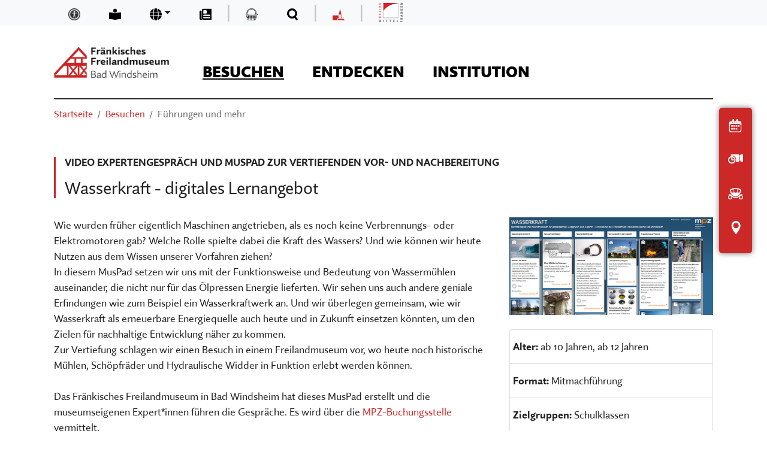

--- FILE ---
content_type: text/html; charset=utf-8
request_url: https://freilandmuseum.de/besuchen/fuehrungen/wasserkraft-digitales-lernangebot
body_size: 13995
content:
<!DOCTYPE html>
<html lang="de">
<head>

<meta charset="utf-8">
<!-- 
	Decide - Designing digital value | 91438 Bad Windsheim | decide.de

	This website is powered by TYPO3 - inspiring people to share!
	TYPO3 is a free open source Content Management Framework initially created by Kasper Skaarhoj and licensed under GNU/GPL.
	TYPO3 is copyright 1998-2026 of Kasper Skaarhoj. Extensions are copyright of their respective owners.
	Information and contribution at https://typo3.org/
-->


<link rel="icon" href="/typo3conf/ext/bootstrap_freilandmuseum/Resources/Public/Icons/favicon.ico" type="image/vnd.microsoft.icon">
<title>Führungen  - Fränkisches Freilandmuseum Bad Windsheim</title>
<meta http-equiv="x-ua-compatible" content="IE=edge">
<meta name="generator" content="TYPO3 CMS">
<meta name="viewport" content="width=device-width, initial-scale=1, minimum-scale=1">
<meta name="robots" content="index,follow">
<meta name="twitter:card" content="summary">
<meta name="apple-mobile-web-app-capable" content="no">
<meta name="google" content="notranslate">

<link rel="stylesheet" href="/typo3temp/assets/compressed/merged-f329a95402dd8a368e56035fdd6fd2ab.css?1754577300" media="all">
<link rel="stylesheet" href="/typo3temp/assets/compressed/merged-2b24edc3b39c1b8d544865ac2b0a770c.css?1754577300" media="all">


<script src="/typo3temp/assets/compressed/merged-a16315ab6ca9e4fba379b15fa3dfba8a.js?1754577300"></script>



<script type="text/javascript" data-cmp-ab="1" src="https://cdn.consentmanager.net/delivery/autoblocking/72d064553b93.js" data-cmp-host="b.delivery.consentmanager.net" data-cmp-cdn="cdn.consentmanager.net" data-cmp-codesrc="1"></script>
<link rel="canonical" href="https://freilandmuseum.de/besuchen/fuehrungen/wasserkraft-digitales-lernangebot"/>
</head>
<body id="p232" class="page-232 pagelevel-2 language-0 backendlayout-default layout-default scrollspy-nav" data-spy="scroll" data-target="#list-nav" data-offset="100">
  <script type="text/plain" class="cmplazyload" data-cmp-vendor="s974">
  var _paq = window._paq || [];
  /* tracker methods like "setCustomDimension" should be called before "trackPageView" */
  _paq.push(["setDocumentTitle", document.domain + "/" + document.title]);
  _paq.push(["setCookieDomain", "*.freilandmuseum.de"]);
  _paq.push(['trackPageView']);
             _paq.push(['enableLinkTracking']);
  (function() {
    var u="https://piwik.decide.de/";
    _paq.push(['setTrackerUrl', u+'matomo.php']);
               _paq.push(['setSiteId', '26']);
    var d=document, g=d.createElement('script'), s=d.getElementsByTagName('script')[0];
    g.type='text/javascript'; g.async=true; g.defer=true; g.src=u+'matomo.js'; s.parentNode.insertBefore(g,s);
  })();
  </script>
<div id="top"></div><div class="body-bg"><a class="sr-only sr-only-focusable" href="#page-content"><span>Zum Hauptinhalt springen</span></a><div class="normal"><div id="topmenu"><div class="container"><nav><ul class="nav"><li class="nav-item topbaritem-Inklusion und Barrierefreiheit"><a href="/entdecken/fuehrungen-und-mehr/menschen-mit-einschraenkungen" class="dropdown-item" title="Inklusion und Barrierefreiheit"  data-toggle="tooltip" data-placement="bottom" title="Inklusion und Barrierefreiheit"><img loading="lazy" src="/fileadmin/_processed_/1/1/csm_accessibility_019fab616e.png" height="20" width="20" /><span class="sr-only">Inklusion und Barrierefreiheit</span></a></li><li class="nav-item topbaritem-Leichte Sprache"><a href="/entdecken/fuehrungen-und-mehr/menschen-mit-einschraenkungen/menschen-mit-einschraenkungen-im-verstehen" class="dropdown-item" title="Leichte Sprache"  data-toggle="tooltip" data-placement="bottom" title="Leichte Sprache"><svg xmlns="http://www.w3.org/2000/svg" id="Ebene_1" data-name="Ebene 1" viewBox="0 0 427.5 405.55" class="" width="20" height="20"><defs><style>.clsdd-1,.clsdd-2{fill:#000;}.clsdd-2{stroke:#000;stroke-miterlimit:10;stroke-width:17px;}</style></defs><path class="clsdd-1" d="M543.75,272a20,20,0,0,0-21.62-19.92c-48.47,4-163.83,15.42-191.92,35.77a.36.36,0,0,1-.42,0c-27.54-19.95-139-31.34-189-35.53a22.62,22.62,0,0,0-24.51,22.54V491h0S294.66,502.47,330,528.52c35.34-26,213.75-37.55,213.75-37.55" transform="translate(-116.25 -122.98)"/><path class="clsdd-2" d="M332,131.51A60.06,60.06,0,1,0,390,189.57,60.06,60.06,0,0,0,332,131.51" transform="translate(-116.25 -122.98)"/></svg><span class="sr-only">Leichte Sprache</span></a></li><li class="nav-item dropdown dropdown-hover"><a href="/topbar/sprachen" id="nav-item-389" class="dropdown-item dropdown-toggle" title="Sprachen" aria-haspopup="true" aria-expanded="false"><svg xmlns="http://www.w3.org/2000/svg" id="Ebene_1" data-name="Ebene 1" viewBox="0 0 398.84 398.84" class="" width="20" height="20"><defs><style>.cldads-1{fill:#000;}</style></defs><g id="sprachen"><path class="cldads-1" d="M283.21,161.91a665,665,0,0,0-19,92.73q-.87,6.57-1.6,13.12H397.37q-.74-6.56-1.6-13.12a665,665,0,0,0-19-92.73c-3.46-12.24-6.57-21.67-8.67-27.69a201.43,201.43,0,0,0-76.24,0C289.78,140.24,286.67,149.67,283.21,161.91Z" transform="translate(-130.58 -130.58)"/><path class="cldads-1" d="M259.38,367.2H400.62a612.55,612.55,0,0,0-1-75.06H260.38A612.55,612.55,0,0,0,259.38,367.2Z" transform="translate(-130.58 -130.58)"/><path class="cldads-1" d="M419.84,250.72q1.14,8.54,2.05,17h97.62A200,200,0,0,0,396.3,141.86,671.77,671.77,0,0,1,419.84,250.72Z" transform="translate(-130.58 -130.58)"/><path class="cldads-1" d="M425,367.2H526a201.57,201.57,0,0,0-.13-75.06H424.07A639.3,639.3,0,0,1,425,367.2Z" transform="translate(-130.58 -130.58)"/><path class="cldads-1" d="M238.11,267.76q.91-8.5,2-17A671.77,671.77,0,0,1,263.7,141.86a200,200,0,0,0-123.21,125.9Z" transform="translate(-130.58 -130.58)"/><path class="cldads-1" d="M134.17,292.14A201.57,201.57,0,0,0,134,367.2H235a639.3,639.3,0,0,1,1-75.06Z" transform="translate(-130.58 -130.58)"/><path class="cldads-1" d="M398.89,391.58H261.11c4.37,47.19,14.64,92.25,30.57,134.16a201.35,201.35,0,0,0,76.64,0C384.25,483.83,394.52,438.77,398.89,391.58Z" transform="translate(-130.58 -130.58)"/><path class="cldads-1" d="M423.37,391.58a539.83,539.83,0,0,1-26.31,126.28A199.9,199.9,0,0,0,519.73,391.58Z" transform="translate(-130.58 -130.58)"/><path class="cldads-1" d="M236.63,391.58H140.27A199.9,199.9,0,0,0,262.94,517.86,539.83,539.83,0,0,1,236.63,391.58Z" transform="translate(-130.58 -130.58)"/></g></svg><span class="nav-link-text sr-only">Sprachen</span></a><ul class="dropdown-menu" aria-labelledby="nav-item-389"><li><a href="/topbar/sprachen/en" class="dropdown-item" title="en"><span class="dropdown-text">en</span></a></li><li><a href="/topbar/sprachen/fr" class="dropdown-item" title="fr"><span class="dropdown-text">fr</span></a></li><li><a href="/topbar/sprachen/pl" class="dropdown-item" title="pl"><span class="dropdown-text">pl</span></a></li></ul></li><li class="nav-item topbaritem-Presse"><a href="/institution/pr-oeffentlichkeitsarbeit" class="dropdown-item" title="Presse"  data-toggle="tooltip" data-placement="bottom" title="Presse"><svg xmlns="http://www.w3.org/2000/svg" id="Ebene_1" data-name="Ebene 1" viewBox="0 0 432.87 402.55" class="" width="20" height="20"><defs><style>.clads1s-1{fill:#000;}</style></defs><path class="clads1s-1" d="M236.72,128.72a35,35,0,0,0-35,35V476.75a48,48,0,0,0,48,48H546.43v-396Zm10.54,76.59A24.28,24.28,0,0,1,271.54,181h75.71a24.28,24.28,0,0,1,24.27,24.28V281a24.28,24.28,0,0,1-24.27,24.28H271.54A24.28,24.28,0,0,1,247.26,281Zm233.49,268H267.44a24,24,0,0,1,0-47.91H480.75a24,24,0,1,1,0,47.91Zm0-82.91H267.44a24,24,0,0,1,0-47.92H480.75a24,24,0,0,1,0,47.92Z" transform="translate(-113.57 -128.72)"/><path class="clads1s-1" d="M186.73,473.8V211a18.2,18.2,0,0,0-18.19-18.19h-20c-19.31,0-35,18.73-35,41.84V473.8c0,31.74,21.5,57.48,48,57.48h73.16C208.23,531.28,186.73,505.54,186.73,473.8Z" transform="translate(-113.57 -128.72)"/></svg><span class="sr-only">Presse</span></a></li><li class="nav-item spacer">|</li><li class="nav-item topbaritem-Kaufladen"><a href="https://kaufladen.freilandmuseum.de/" class="dropdown-item" title="Kaufladen"  data-toggle="tooltip" data-placement="bottom" title="Kaufladen"><svg xmlns="http://www.w3.org/2000/svg" height="20" viewBox="-1 0 512 512" width="20" class=""><path d="m509.46875 257.09375c-1.226562-15.636719-14.976562-27.519531-30.601562-26.484375-5.066407.335937-10.132813.65625-15.203126.96875v-18.515625c0-117.484375-95.578124-213.0625-213.0625-213.0625-117.484374 0-213.0625 95.578125-213.0625 213.0625v17.96875c-2.28125-.144531-4.5625-.292969-6.84375-.445312-15.660156-1.03125-29.0625 10.382812-30.558593 25.984374-.753907 7.820313 1.636719 15.425782 6.726562 21.414063 5.09375 5.992187 12.214844 9.574219 20.058594 10.09375 75.820313 5.007813 152.113281 7.511719 228.402344 7.511719 75.972656 0 151.933593-2.484375 227.3125-7.453125 7.746093-.511719 14.8125-4.027344 19.894531-9.898438 5.085938-5.875 7.546875-13.371093 6.9375-21.144531zm-456.929688-44.03125c0-109.210938 88.851563-198.0625 198.0625-198.0625 109.210938 0 198.0625 88.851562 198.0625 198.0625v19.402344c-5.644531.320312-11.296874.628906-16.945312.921875v-20.324219c0-99.867188-81.25-181.113281-181.117188-181.113281-99.867187 0-181.113281 81.246093-181.113281 181.113281v19.863281c-5.652343-.308593-11.304687-.632812-16.949219-.96875zm364.175782 21.070312c-110.480469 5.238282-221.789063 5.097657-332.226563-.425781v-20.644531c0-91.597656 74.515625-166.113281 166.113281-166.113281 91.597657 0 166.113282 74.519531 166.113282 166.113281zm74.476562 34.289063c-2.4375 2.816406-5.824218 4.503906-9.539062 4.746094-150.414063 9.910156-303.074219 9.894531-453.742188-.058594-3.757812-.25-7.171875-1.964844-9.613281-4.839844-2.441406-2.871093-3.589844-6.515625-3.226563-10.265625.6875-7.160156 6.613282-12.480468 13.695313-12.480468.3125 0 .625.007812.941406.03125 149.34375 9.863281 300.796875 9.871093 450.148438.019531 7.484375-.476563 14.070312 5.199219 14.660156 12.726562.292969 3.710938-.886719 7.304688-3.324219 10.121094zm0 0"/><path d="m465.179688 303.804688c-4.136719-.417969-7.804688 2.574218-8.226563 6.691406-.53125 5.136718-1.160156 10.5-1.914063 16.050781-20.652343 1.179687-41.339843 2.179687-62.0625 3l1.144532-13.859375c.339844-4.128906-2.730469-7.75-6.859375-8.09375-4.132813-.34375-7.75 2.730469-8.089844 6.859375l-1.292969 15.65625c-17.484375.621094-34.984375 1.109375-52.5 1.472656l.589844-14.292969c.171875-4.140624-3.046875-7.632812-7.183594-7.800781-4.105468-.1875-7.632812 3.042969-7.800781 7.183594l-.628906 15.191406c-17.410157.289063-34.832031.453125-52.253907.488281v-14.789062c0-4.144531-3.359374-7.5-7.5-7.5-4.144531 0-7.5 3.355469-7.5 7.5v14.789062c-17.421874-.035156-34.84375-.199218-52.257812-.488281l-.632812-15.375c-.171876-4.140625-3.695313-7.371093-7.800782-7.183593-4.140625.167968-7.355468 3.664062-7.1875 7.800781l.597656 14.480469c-17.511718-.363282-35.015624-.855469-52.496093-1.472657l-1.324219-16.027343c-.339844-4.128907-3.96875-7.199219-8.09375-6.859376-4.125.34375-7.195312 3.964844-6.855469 8.09375l1.175781 14.226563c-20.722656-.820313-41.414062-1.820313-62.0625-2.996094-.789062-5.804687-1.445312-11.40625-1.984374-16.761719-.417969-4.117187-4.085938-7.105468-8.21875-6.703124-4.121094.417968-7.125 4.09375-6.707032 8.214843 5.011719 49.46875 19.339844 119.671875 59.128906 173.21875 12.789063 17.207031 33.234376 27.480469 54.695313 27.480469h215.046875c21.460938 0 41.90625-10.273438 54.695312-27.484375 39.636719-53.339844 53.988282-123.238281 59.054688-172.484375.421875-4.121094-2.574219-7.804688-6.695312-8.226562zm-12.449219 37.898437c-2.335938 13.832031-5.457031 28.472656-9.613281 43.316406-18.277344.984375-36.589844 1.824219-54.929688 2.527344l3.546875-42.941406c20.363281-.792969 40.699219-1.761719 60.996094-2.902344zm-32.378907 102.28125c-12.300781.582031-24.617187 1.101563-36.949218 1.558594l3.542968-42.9375c17.203126-.648438 34.382813-1.421875 51.53125-2.320313-4.851562 14.773438-10.8125 29.539063-18.125 43.699219zm-162.25 53.015625v-34.019531c15.625-.03125 31.25-.164063 46.863282-.398438l-1.417969 34.417969zm-60.445312 0-1.417969-34.417969c15.613281.234375 31.238281.367188 46.863281.398438v34.019531zm-134.933594-96.714844c17.152344.898438 34.332032 1.671875 51.535156 2.320313l3.542969 42.9375c-12.332031-.457031-24.652343-.976563-36.953125-1.558594-7.308594-14.15625-13.269531-28.921875-18.125-43.699219zm66.628906 2.859375c16.476563.550781 32.972657.992188 49.476563 1.316407l1.765625 42.851562c-15.914062-.308594-31.816406-.722656-47.699219-1.246094zm64.5 1.585938c16.410157.253906 32.828126.402343 49.25.433593v42.816407c-15.832031-.03125-31.664062-.167969-47.484374-.410157zm64.25 43.25v-42.816407c16.417969-.035156 32.839844-.179687 49.25-.4375l-1.765624 42.84375c-15.820313.242188-31.652344.378907-47.484376.410157zm64.273438-43.519531c16.503906-.324219 33-.765626 49.472656-1.316407l-3.542968 42.921875c-15.878907.523438-31.78125.9375-47.695313 1.246094zm54.261719-59.296876-3.542969 42.929688c-16.683594.566406-33.386719 1.015625-50.097656 1.351562l1.765625-42.847656c17.304687-.351562 34.597656-.832031 51.875-1.433594zm-66.898438 1.710938-1.765625 42.84375c-16.617187.261719-33.246094.410156-49.871094.445312v-42.8125c17.214844-.035156 34.429688-.195312 51.636719-.476562zm-66.636719.476562v42.8125c-16.628906-.035156-33.253906-.183593-49.871093-.445312l-1.765625-42.84375c17.207031.28125 34.421875.441406 51.636718.476562zm-66.660156-.75 1.765625 42.847657c-16.710937-.335938-33.414062-.789063-50.09375-1.355469l-3.546875-42.929688c17.277344.605469 34.570313 1.082032 51.875 1.4375zm-66.972656-1.996093 3.546875 42.941406c-18.339844-.703125-36.652344-1.542969-54.933594-2.527344-4.15625-14.832031-7.273437-29.472656-9.613281-43.316406 20.300781 1.140625 40.636719 2.109375 61 2.902344zm-9.046875 130.960937c-3.882813-5.226562-7.511719-10.628906-10.902344-16.167968 9.832031.441406 19.675781.839843 29.527344 1.199218l2.628906 31.878906c-8.335937-3.671874-15.714843-9.457031-21.253906-16.910156zm36.652344 21.089844-2.933594-35.539062c15.671875.503906 31.367187.90625 47.074219 1.207031l1.429687 34.675781h-39.566406c-2.015625 0-4.019531-.117188-6.003906-.34375zm181.484375.34375 1.429687-34.675781c15.707031-.300781 31.402344-.703125 47.074219-1.207031l-2.933594 35.539062c-1.984375.226562-3.988281.34375-6.003906.34375zm82.222656-21.433594c-5.539062 7.453125-12.917969 13.238282-21.253906 16.910156l2.632812-31.878906c9.851563-.359375 19.691406-.757812 29.523438-1.199218-3.390625 5.539062-7.019532 10.941406-10.902344 16.167968zm0 0"/></svg><span class="sr-only">Kaufladen</span></a></li><li class="nav-item topbaritem-Suche"><a class="dropdown-item menuTrigger" title="" data-toggle="tooltip" data-placement="bottom" data-original-title="Suche" data-target="#searchMenu" id="searchMenuLabel"><svg xmlns="http://www.w3.org/2000/svg" id="Ebene_1" data-name="Ebene 1" viewBox="0 0 181.57 201.36" class="" width="20" height="20"><defs><style>.cls-s1{fill:#000;stroke:#000;stroke-linejoin:round;stroke-width:7.87px;}</style></defs><path class="cls-s1" d="M82.38,14.29a81.54,81.54,0,1,0,99.18,58.84A81.54,81.54,0,0,0,82.38,14.29Zm34.76,133.13a56.05,56.05,0,1,1,39.53-68.71A56.05,56.05,0,0,1,117.14,147.42Z" transform="translate(-17.05 -7.8)"/><path class="cls-s1" d="M146.53,128.06l47,59.39a5.16,5.16,0,0,1-.84,7.25l-11.89,9.42a5.13,5.13,0,0,1-7.21-.84L126.8,144.16" transform="translate(-17.05 -7.8)"/></svg><span class="sr-only">Suche</span></a></li><li class="nav-item spacer">|</li><li class="nav-item topbaritem-MKF"><a href="https://mkf.freilandmuseum.de/" class="dropdown-item" title="" data-toggle="tooltip" data-placement="bottom" data-original-title="MKF"><img loading="lazy" src="/fileadmin/bilder/Logos/logo_mkf_nur_Signet.png" data-cmp-info="9" width="20" height="20"><span class="sr-only">MKF</span></a></li><li class="nav-item spacer">|</li><li class="nav-item topbaritem-bezirk"><a class="dropdown-item" id="bezirkMenuLabel" style="padding-top:0; padding-bottom:0" href="/institution/traeger"><img src="/typo3temp/assets/_processed_/5/1/csm_logoMittelfranken_6f48cdae6c.png" width="40" height="32" alt="" /><span class="sr-only">Mittelfranken</span></a></li></ul></nav></div></div><div class="menu-open menu-open-item" id="searchMenu" aria-hidden="true" tabindex="-1" aria-labelledby="searchMenuLabel"><div class="container"><form action="/service/suche" method="GET"><div class="form-group"><label class="sr-only" for="suche">Suchen</label><input type="text" name="tx_kesearch_pi1[sword]" class="form-control mb-2" id="suche" placeholder="Ihr Suchbegriff"><button class="btn btn-primary" type="submit">Suchen</button></div></form></div></div></div><div id="quicklinks"><ul class=""><li class="nav-item topbaritem-Heute im Museum"><a data-fancybox data-type="ajax" data-src="/?type=944" href="javascript:;" class="dropdown-item" title="Heute im Museum" data-toggle="tooltip" data-placement="left" data-options='{"touch" : false, "fitToView": true}'><svg xmlns="http://www.w3.org/2000/svg" viewBox="0 0 375 405" width="24" height="22" fill="currentColor"><rect x="99.83" width="55.56" height="112.67" rx="25.67"></rect><rect x="221.75" width="55.56" height="112.67" rx="25.67"></rect><path d="M453.33,189.1H426.48v29.42a35.52,35.52,0,1,1-71,0V189.1h-50.9v29.42a35.52,35.52,0,1,1-71,0V189.1H206.67a65,65,0,0,0-65,65V467.63a65,65,0,0,0,65,65H453.33a65,65,0,0,0,65-65V254.06A65,65,0,0,0,453.33,189.1Zm45.61,250a65,65,0,0,1-65,65H226a65,65,0,0,1-65-65V339.2a65,65,0,0,1,65-65H434a65,65,0,0,1,65,65Z" transform="translate(-141.71 -127.41)"></path><rect x="64.22" y="184.08" width="48.23" height="48.23"></rect><rect x="132.13" y="184.08" width="48.23" height="48.23"></rect><rect x="200.28" y="184.56" width="48.23" height="48.23"></rect><rect x="268.66" y="184.56" width="48.23" height="48.23"></rect><rect x="64.46" y="272.15" width="48.23" height="48.23"></rect><rect x="132.37" y="272.15" width="48.23" height="48.23"></rect><rect x="200.52" y="272.63" width="48.23" height="48.23"></rect></svg><span class="sr-only">Heute im Museum</span></a></li><li class="nav-item topbaritem-Öffnungszeiten &amp; Eintrittspreise"><a href="/besuchen/oeffnungszeiten-eintrittspreise" class="dropdown-item" title="Öffnungszeiten &amp; Eintrittspreise"  data-toggle="tooltip" data-placement="left"><svg xmlns="http://www.w3.org/2000/svg" viewBox="0 0 650 400" width="25" height="25" fill="currentColor" class=""><path d="M640.72,127.73H558.86a15.45,15.45,0,0,0-15.45,15.45v8.45a17.73,17.73,0,0,1-5,11.41c-15.78,14.42-35.46,13.42-47.15,1.84a29.84,29.84,0,0,1-8.89-21.38,15.46,15.46,0,0,0-15.46-15.45H142.5a15.45,15.45,0,0,0-15.45,15.45v43.66A181.11,181.11,0,0,1,177.56,180,180.54,180.54,0,0,1,338,443.05H466.89a15.46,15.46,0,0,0,15.46-15.45,29.84,29.84,0,0,1,8.89-21.38c11.69-11.58,31.37-12.59,47.15,1.84a17.73,17.73,0,0,1,5,11.41v8.44a15.45,15.45,0,0,0,15.45,15.46h81.86a15.46,15.46,0,0,0,15.45-15.46V143.18A15.45,15.45,0,0,0,640.72,127.73ZM530,382.64a15.34,15.34,0,0,1-5.37,5.37c-22,13.08-44.9-9.77-31.82-31.81a15.4,15.4,0,0,1,5.38-5.38C520.22,337.74,543.07,360.6,530,382.64Zm0-54.56a15.34,15.34,0,0,1-5.37,5.37c-22,13.08-44.9-9.77-31.82-31.81a15.32,15.32,0,0,1,5.38-5.38C520.22,283.18,543.07,306,530,328.08Zm0-55.84a15.37,15.37,0,0,1-5.37,5.38c-22,13.08-44.9-9.78-31.82-31.82a15.37,15.37,0,0,1,5.38-5.37C520.22,227.35,543.07,250.2,530,272.24Zm0-55.83a15.34,15.34,0,0,1-5.37,5.37c-22,13.08-44.9-9.77-31.82-31.81a15.48,15.48,0,0,1,5.38-5.38C520.22,171.51,543.07,194.37,530,216.41Z" transform="translate(-3.83 -127.73)"/><path fill="none" d="M280.36,366.88A112.65,112.65,0,1,0,169.23,481,112.66,112.66,0,0,0,280.36,366.88Z" transform="translate(-3.83 -127.73)"/><path d="M167.72,204.49A163.89,163.89,0,1,0,331.61,368.38,163.89,163.89,0,0,0,167.72,204.49ZM169.23,481A112.66,112.66,0,1,1,280.36,366.88,112.64,112.64,0,0,1,169.23,481Z" transform="translate(-3.83 -127.73)"/><path fill="none" d="M169.23,481A112.66,112.66,0,1,1,280.36,366.88,112.64,112.64,0,0,1,169.23,481Z" transform="translate(-3.83 -127.73)"/><path d="M236.24,392.54H179.75a36.24,36.24,0,0,1-36.2-36.2V282.56a24.17,24.17,0,0,1,48.34,0v61.65h44.35a24.17,24.17,0,1,1,0,48.33Z" transform="translate(-3.83 -127.73)"/></svg><span class="sr-only">Öffnungszeiten &amp; Eintrittspreise</span></a></li><li class="nav-item topbaritem-Anfahrt"><a href="/besuchen/anfahrt" class="dropdown-item" title="Anfahrt"  data-toggle="tooltip" data-placement="left"><svg xmlns="http://www.w3.org/2000/svg" viewBox="0 0 515 390" width="25" height="25" fill="currentColor" class=""><path d="M526.11,380.68c16-5.58,27.46-6.4,27.74-6.42a15.48,15.48,0,0,0-1.7-30.92c-2.54.13-62.68,3.9-109.17,57.3-27,31.05-72.25,42.76-96.8,47a95.48,95.48,0,0,1-32.35,0c-24.56-4.22-69.78-15.93-96.81-47-46.49-53.4-106.63-57.17-109.17-57.3a15.48,15.48,0,0,0-1.63,30.92c.23,0,11.77.74,27.9,6.38A72.66,72.66,0,1,0,218,452.44a74.11,74.11,0,0,0-.73-10.27c19.29,13.93,48.58,28.62,91.35,36a126.27,126.27,0,0,0,42.84,0c42.77-7.35,72.06-22,91.35-36a74,74,0,0,0-.73,10.27,72.66,72.66,0,1,0,84.07-71.76ZM145.3,496.27a43.83,43.83,0,1,1,43.83-43.83A43.88,43.88,0,0,1,145.3,496.27Zm369.4,0a43.83,43.83,0,1,1,43.83-43.83A43.88,43.88,0,0,1,514.7,496.27Z" transform="translate(-72.65 -134.9)"/><path d="M522.18,209c-4.29-22.37-17.28-31.6-18.74-32.57a7.13,7.13,0,0,0-.92-.54c-80.11-41.5-167-41.06-172.53-41s-92.05-.51-172,40.7a15.8,15.8,0,0,0-2.65,1.71c-3.91,3.07-16.79,15.07-18.66,40.2-2.22,29.92,11.75,67,41.51,110.31,66.33,96.46,132.7,102.79,149,102.79,1.24,0,2.21,0,2.84-.07,8.93.52,80.39,1.13,151.81-102.72C514.6,280.15,528.18,240.17,522.18,209ZM264.63,286.58a16.51,16.51,0,0,1-12.59,5.8H208.1a16.6,16.6,0,0,1-15.61-11l-18.93-53.27a16.58,16.58,0,0,1,9.31-20.88l53-21.89a15.09,15.09,0,0,1,20.64,11.63l11.91,76.32A16.47,16.47,0,0,1,264.63,286.58Zm95.19,5.8H300.14a16.59,16.59,0,0,1-16.28-13.51L268.21,195.3a16.57,16.57,0,0,1,16.28-19.63h91a16.59,16.59,0,0,1,16.29,19.62h0l-15.66,83.56A16.61,16.61,0,0,1,359.82,292.38Zm126.59-64.31-18.93,53.28a16.57,16.57,0,0,1-15.61,11H407.93a16.58,16.58,0,0,1-16.37-19.11l11.93-76.36a15.07,15.07,0,0,1,20.64-11.6l53,21.88A16.57,16.57,0,0,1,486.41,228.07Z" transform="translate(-72.65 -134.9)"/></svg><span class="sr-only">Anfahrt</span></a></li><li class="nav-item topbaritem-Track Me"><a data-toggle="tooltip" data-placement="left" class="dropdown-item locateMe" title="Interaktiver Museumsplan" href="/besuchen/orientieren-im-museum#map"><svg xmlns="http://www.w3.org/2000/svg" viewBox="0 0 280 400" width="22" height="22" fill="currentColor"><path d="M465.08,254.13a135.55,135.55,0,0,0-270.73,10.08c0,.55,0,1.1,0,1.65C193.8,368.13,301,500.55,325.21,529.11a6.3,6.3,0,0,0,9.61,0C359.94,499.44,474.64,357.72,465.08,254.13ZM330,353.46a83.23,83.23,0,1,1,83.23-83.22A83.23,83.23,0,0,1,330,353.46Z" transform="translate(-150 -128)"></path></svg><span class="sr-only">Interaktiver Museumsplan</span></a></li></ul></div><header id="page-header" class="navbar navbar-expand-lg sticky-top navbar-light bg-light"><div class="container"><a class="navbar-brand navbar-brand-image" title="bootstrap_freilandmuseum" href="/"><img class="navbar-brand-logo-normal" src="/typo3conf/ext/bootstrap_freilandmuseum/Resources/Public/Images/logo.png" alt="Fränkisches Freilandmuseum Bad Windsheim" title="Fränkisches Freilandmuseum Bad Windsheim" height="52" width="192" /></a><button class="navbar-toggler collapsed" type="button" data-toggle="collapse" data-target="#mainnavigation" aria-expanded="false" aria-label="Navigation umschalten"><span class="navbar-toggler-icon"></span></button><nav id="mainnavigation" class="collapse navbar-collapse"><div class="d-none d-lg-block"><ul class="navbar-nav"><li class="nav-item active" ><a class="nav-link menuTrigger" title="Besuchen" data-target="#menu7" id="menu7Label"><span class="nav-link-text">Besuchen</span></a></li><li class="nav-item" ><a class="nav-link menuTrigger" title="Entdecken" data-target="#menu8" id="menu8Label"><span class="nav-link-text">Entdecken</span></a></li><li class="nav-item" ><a class="nav-link menuTrigger" title="Institution" data-target="#menu9" id="menu9Label"><span class="nav-link-text">Institution</span></a></li></ul></div><div class="d-block d-lg-none"><ul class="navbar-nav"><li class="nav-item active dropdown dropdown-hover"><a href="/besuchen" id="nav-item-7" class="nav-link dropdown-toggle" title="Besuchen" aria-haspopup="true" aria-expanded="false"><span class="nav-link-text">Besuchen</span></a><ul class="dropdown-menu" aria-labelledby="nav-item-7"><li><a href="/besuchen/oeffnungszeiten-eintrittspreise" class="dropdown-item" title="Öffnungszeiten &amp; Eintrittspreise"><span class="dropdown-text">Öffnungszeiten &amp; Eintrittspreise</span></a></li><li><a href="/besuchen/anfahrt" class="dropdown-item" title="Anfahrt"><span class="dropdown-text">Anfahrt</span></a></li><li><a href="/besuchen/basis-infos" class="dropdown-item" title="Basis-Infos"><span class="dropdown-text">Basis-Infos</span></a></li><li><a href="/besuchen/orientieren-im-museum" class="dropdown-item" title="Orientieren im Museum"><span class="dropdown-text">Orientieren im Museum</span></a></li><li><a href="/besuchen/veranstaltungskalender" class="dropdown-item" title="Veranstaltungen"><span class="dropdown-text">Veranstaltungen</span></a></li><li><a href="/entdecken/ausstellungen" class="dropdown-item" title="Ausstellungen"><span class="dropdown-text">Ausstellungen</span></a></li><li><a href="/entdecken/fuehrungen-und-mehr" class="dropdown-item" title="Führungen und mehr"><span class="dropdown-text">Führungen und mehr</span></a></li><li><a href="/besuchen/essen-trinken-einkaufen" class="dropdown-item" title="Essen, Trinken &amp; Einkaufen"><span class="dropdown-text">Essen, Trinken &amp; Einkaufen</span></a></li></ul></li><li class="nav-item dropdown dropdown-hover"><a href="/entdecken" id="nav-item-8" class="nav-link dropdown-toggle" title="Entdecken" aria-haspopup="true" aria-expanded="false"><span class="nav-link-text">Entdecken</span></a><ul class="dropdown-menu" aria-labelledby="nav-item-8"><li><a href="/entdecken/neuigkeiten-und-blogs" class="dropdown-item" title="Neuigkeiten und Blogs"><span class="dropdown-text">Neuigkeiten und Blogs</span></a></li><li><a href="/besuchen/essen-trinken-einkaufen/einkaufen/museumskaufladen" class="dropdown-item" title="Museumskaufladen"><span class="dropdown-text">Museumskaufladen</span></a></li><li><a href="/entdecken/museum-digital" class="dropdown-item" title="Museum digital"><span class="dropdown-text">Museum digital</span></a></li><li><a href="/entdecken/kurse" class="dropdown-item" title="Kurse"><span class="dropdown-text">Kurse</span></a></li><li><a href="/entdecken/vortraege" class="dropdown-item" title="Vorträge"><span class="dropdown-text">Vorträge</span></a></li><li><a href="/entdecken/theater-kino-konzerte" class="dropdown-item" title="Theater, Kino &amp; Konzerte"><span class="dropdown-text">Theater, Kino &amp; Konzerte</span></a></li><li><a href="/entdecken/publikationen-buecher-zeitschriften" class="dropdown-item" title="Publikationen, Bücher &amp; Zeitschriften"><span class="dropdown-text">Publikationen, Bücher &amp; Zeitschriften</span></a></li><li><a href="/entdecken/storchennest" class="dropdown-item" title="Storchennest"><span class="dropdown-text">Storchennest</span></a></li></ul></li><li class="nav-item dropdown dropdown-hover"><a href="/institution" id="nav-item-9" class="nav-link dropdown-toggle" title="Institution" aria-haspopup="true" aria-expanded="false"><span class="nav-link-text">Institution</span></a><ul class="dropdown-menu" aria-labelledby="nav-item-9"><li><a href="/institution/traeger" class="dropdown-item" title="Träger"><span class="dropdown-text">Träger</span></a></li><li><a href="/institution/team" class="dropdown-item" title="Team"><span class="dropdown-text">Team</span></a></li><li><a href="https://mkf.freilandmuseum.de/" class="dropdown-item" title="Museum Kirche in Franken"><span class="dropdown-text">Museum Kirche in Franken</span></a></li><li><a href="/institution/foerderverein" class="dropdown-item" title="Förderverein"><span class="dropdown-text">Förderverein</span></a></li><li><a href="/institution/stellenangebote" class="dropdown-item" title="Stellenangebote"><span class="dropdown-text">Stellenangebote</span></a></li><li><a href="/institution/museumsaufgaben" class="dropdown-item" title="Museumsaufgaben"><span class="dropdown-text">Museumsaufgaben</span></a></li><li><a href="/institution/pr-oeffentlichkeitsarbeit" class="dropdown-item" title="PR &amp; Öffentlichkeitsarbeit"><span class="dropdown-text">PR &amp; Öffentlichkeitsarbeit</span></a></li></ul></li><nav class="addItems"><ul class=""><li class="topbaritem-Inklusion und Barrierefreiheit"><a href="/entdecken/fuehrungen-und-mehr/menschen-mit-einschraenkungen" class="dropdown-item" title="Inklusion und Barrierefreiheit" title="Inklusion und Barrierefreiheit"><img loading="lazy" src="/fileadmin/_processed_/1/1/csm_accessibility_019fab616e.png" height="20" width="20" /><span>Inklusion und Barrierefreiheit</span></a></li><li class="topbaritem-Leichte Sprache"><a href="/entdecken/fuehrungen-und-mehr/menschen-mit-einschraenkungen/menschen-mit-einschraenkungen-im-verstehen" class="dropdown-item" title="Leichte Sprache" title="Leichte Sprache"><svg xmlns="http://www.w3.org/2000/svg" id="Ebene_1" data-name="Ebene 1" viewBox="0 0 427.5 405.55" class="" width="20" height="20"><defs><style>.clsdd-1,.clsdd-2{fill:#000;}.clsdd-2{stroke:#000;stroke-miterlimit:10;stroke-width:17px;}</style></defs><path class="clsdd-1" d="M543.75,272a20,20,0,0,0-21.62-19.92c-48.47,4-163.83,15.42-191.92,35.77a.36.36,0,0,1-.42,0c-27.54-19.95-139-31.34-189-35.53a22.62,22.62,0,0,0-24.51,22.54V491h0S294.66,502.47,330,528.52c35.34-26,213.75-37.55,213.75-37.55" transform="translate(-116.25 -122.98)"/><path class="clsdd-2" d="M332,131.51A60.06,60.06,0,1,0,390,189.57,60.06,60.06,0,0,0,332,131.51" transform="translate(-116.25 -122.98)"/></svg><span>Leichte Sprache</span></a></li><li class="topbaritem-Sprachen"><a href="/topbar/sprachen" class="dropdown-item" title="Sprachen" title="Sprachen"><svg xmlns="http://www.w3.org/2000/svg" id="Ebene_1" data-name="Ebene 1" viewBox="0 0 398.84 398.84" class="" width="20" height="20"><defs><style>.cldads-1{fill:#000;}</style></defs><g id="sprachen"><path class="cldads-1" d="M283.21,161.91a665,665,0,0,0-19,92.73q-.87,6.57-1.6,13.12H397.37q-.74-6.56-1.6-13.12a665,665,0,0,0-19-92.73c-3.46-12.24-6.57-21.67-8.67-27.69a201.43,201.43,0,0,0-76.24,0C289.78,140.24,286.67,149.67,283.21,161.91Z" transform="translate(-130.58 -130.58)"/><path class="cldads-1" d="M259.38,367.2H400.62a612.55,612.55,0,0,0-1-75.06H260.38A612.55,612.55,0,0,0,259.38,367.2Z" transform="translate(-130.58 -130.58)"/><path class="cldads-1" d="M419.84,250.72q1.14,8.54,2.05,17h97.62A200,200,0,0,0,396.3,141.86,671.77,671.77,0,0,1,419.84,250.72Z" transform="translate(-130.58 -130.58)"/><path class="cldads-1" d="M425,367.2H526a201.57,201.57,0,0,0-.13-75.06H424.07A639.3,639.3,0,0,1,425,367.2Z" transform="translate(-130.58 -130.58)"/><path class="cldads-1" d="M238.11,267.76q.91-8.5,2-17A671.77,671.77,0,0,1,263.7,141.86a200,200,0,0,0-123.21,125.9Z" transform="translate(-130.58 -130.58)"/><path class="cldads-1" d="M134.17,292.14A201.57,201.57,0,0,0,134,367.2H235a639.3,639.3,0,0,1,1-75.06Z" transform="translate(-130.58 -130.58)"/><path class="cldads-1" d="M398.89,391.58H261.11c4.37,47.19,14.64,92.25,30.57,134.16a201.35,201.35,0,0,0,76.64,0C384.25,483.83,394.52,438.77,398.89,391.58Z" transform="translate(-130.58 -130.58)"/><path class="cldads-1" d="M423.37,391.58a539.83,539.83,0,0,1-26.31,126.28A199.9,199.9,0,0,0,519.73,391.58Z" transform="translate(-130.58 -130.58)"/><path class="cldads-1" d="M236.63,391.58H140.27A199.9,199.9,0,0,0,262.94,517.86,539.83,539.83,0,0,1,236.63,391.58Z" transform="translate(-130.58 -130.58)"/></g></svg><span>Sprachen</span></a></li><li class="topbaritem-Presse"><a href="/institution/pr-oeffentlichkeitsarbeit" class="dropdown-item" title="Presse" title="Presse"><svg xmlns="http://www.w3.org/2000/svg" id="Ebene_1" data-name="Ebene 1" viewBox="0 0 432.87 402.55" class="" width="20" height="20"><defs><style>.clads1s-1{fill:#000;}</style></defs><path class="clads1s-1" d="M236.72,128.72a35,35,0,0,0-35,35V476.75a48,48,0,0,0,48,48H546.43v-396Zm10.54,76.59A24.28,24.28,0,0,1,271.54,181h75.71a24.28,24.28,0,0,1,24.27,24.28V281a24.28,24.28,0,0,1-24.27,24.28H271.54A24.28,24.28,0,0,1,247.26,281Zm233.49,268H267.44a24,24,0,0,1,0-47.91H480.75a24,24,0,1,1,0,47.91Zm0-82.91H267.44a24,24,0,0,1,0-47.92H480.75a24,24,0,0,1,0,47.92Z" transform="translate(-113.57 -128.72)"/><path class="clads1s-1" d="M186.73,473.8V211a18.2,18.2,0,0,0-18.19-18.19h-20c-19.31,0-35,18.73-35,41.84V473.8c0,31.74,21.5,57.48,48,57.48h73.16C208.23,531.28,186.73,505.54,186.73,473.8Z" transform="translate(-113.57 -128.72)"/></svg><span>Presse</span></a></li><li class="topbaritem-Kaufladen"><a href="https://kaufladen.freilandmuseum.de/" class="dropdown-item" title="Kaufladen" title="Kaufladen"><svg xmlns="http://www.w3.org/2000/svg" height="20" viewBox="-1 0 512 512" width="20" class=""><path d="m509.46875 257.09375c-1.226562-15.636719-14.976562-27.519531-30.601562-26.484375-5.066407.335937-10.132813.65625-15.203126.96875v-18.515625c0-117.484375-95.578124-213.0625-213.0625-213.0625-117.484374 0-213.0625 95.578125-213.0625 213.0625v17.96875c-2.28125-.144531-4.5625-.292969-6.84375-.445312-15.660156-1.03125-29.0625 10.382812-30.558593 25.984374-.753907 7.820313 1.636719 15.425782 6.726562 21.414063 5.09375 5.992187 12.214844 9.574219 20.058594 10.09375 75.820313 5.007813 152.113281 7.511719 228.402344 7.511719 75.972656 0 151.933593-2.484375 227.3125-7.453125 7.746093-.511719 14.8125-4.027344 19.894531-9.898438 5.085938-5.875 7.546875-13.371093 6.9375-21.144531zm-456.929688-44.03125c0-109.210938 88.851563-198.0625 198.0625-198.0625 109.210938 0 198.0625 88.851562 198.0625 198.0625v19.402344c-5.644531.320312-11.296874.628906-16.945312.921875v-20.324219c0-99.867188-81.25-181.113281-181.117188-181.113281-99.867187 0-181.113281 81.246093-181.113281 181.113281v19.863281c-5.652343-.308593-11.304687-.632812-16.949219-.96875zm364.175782 21.070312c-110.480469 5.238282-221.789063 5.097657-332.226563-.425781v-20.644531c0-91.597656 74.515625-166.113281 166.113281-166.113281 91.597657 0 166.113282 74.519531 166.113282 166.113281zm74.476562 34.289063c-2.4375 2.816406-5.824218 4.503906-9.539062 4.746094-150.414063 9.910156-303.074219 9.894531-453.742188-.058594-3.757812-.25-7.171875-1.964844-9.613281-4.839844-2.441406-2.871093-3.589844-6.515625-3.226563-10.265625.6875-7.160156 6.613282-12.480468 13.695313-12.480468.3125 0 .625.007812.941406.03125 149.34375 9.863281 300.796875 9.871093 450.148438.019531 7.484375-.476563 14.070312 5.199219 14.660156 12.726562.292969 3.710938-.886719 7.304688-3.324219 10.121094zm0 0"/><path d="m465.179688 303.804688c-4.136719-.417969-7.804688 2.574218-8.226563 6.691406-.53125 5.136718-1.160156 10.5-1.914063 16.050781-20.652343 1.179687-41.339843 2.179687-62.0625 3l1.144532-13.859375c.339844-4.128906-2.730469-7.75-6.859375-8.09375-4.132813-.34375-7.75 2.730469-8.089844 6.859375l-1.292969 15.65625c-17.484375.621094-34.984375 1.109375-52.5 1.472656l.589844-14.292969c.171875-4.140624-3.046875-7.632812-7.183594-7.800781-4.105468-.1875-7.632812 3.042969-7.800781 7.183594l-.628906 15.191406c-17.410157.289063-34.832031.453125-52.253907.488281v-14.789062c0-4.144531-3.359374-7.5-7.5-7.5-4.144531 0-7.5 3.355469-7.5 7.5v14.789062c-17.421874-.035156-34.84375-.199218-52.257812-.488281l-.632812-15.375c-.171876-4.140625-3.695313-7.371093-7.800782-7.183593-4.140625.167968-7.355468 3.664062-7.1875 7.800781l.597656 14.480469c-17.511718-.363282-35.015624-.855469-52.496093-1.472657l-1.324219-16.027343c-.339844-4.128907-3.96875-7.199219-8.09375-6.859376-4.125.34375-7.195312 3.964844-6.855469 8.09375l1.175781 14.226563c-20.722656-.820313-41.414062-1.820313-62.0625-2.996094-.789062-5.804687-1.445312-11.40625-1.984374-16.761719-.417969-4.117187-4.085938-7.105468-8.21875-6.703124-4.121094.417968-7.125 4.09375-6.707032 8.214843 5.011719 49.46875 19.339844 119.671875 59.128906 173.21875 12.789063 17.207031 33.234376 27.480469 54.695313 27.480469h215.046875c21.460938 0 41.90625-10.273438 54.695312-27.484375 39.636719-53.339844 53.988282-123.238281 59.054688-172.484375.421875-4.121094-2.574219-7.804688-6.695312-8.226562zm-12.449219 37.898437c-2.335938 13.832031-5.457031 28.472656-9.613281 43.316406-18.277344.984375-36.589844 1.824219-54.929688 2.527344l3.546875-42.941406c20.363281-.792969 40.699219-1.761719 60.996094-2.902344zm-32.378907 102.28125c-12.300781.582031-24.617187 1.101563-36.949218 1.558594l3.542968-42.9375c17.203126-.648438 34.382813-1.421875 51.53125-2.320313-4.851562 14.773438-10.8125 29.539063-18.125 43.699219zm-162.25 53.015625v-34.019531c15.625-.03125 31.25-.164063 46.863282-.398438l-1.417969 34.417969zm-60.445312 0-1.417969-34.417969c15.613281.234375 31.238281.367188 46.863281.398438v34.019531zm-134.933594-96.714844c17.152344.898438 34.332032 1.671875 51.535156 2.320313l3.542969 42.9375c-12.332031-.457031-24.652343-.976563-36.953125-1.558594-7.308594-14.15625-13.269531-28.921875-18.125-43.699219zm66.628906 2.859375c16.476563.550781 32.972657.992188 49.476563 1.316407l1.765625 42.851562c-15.914062-.308594-31.816406-.722656-47.699219-1.246094zm64.5 1.585938c16.410157.253906 32.828126.402343 49.25.433593v42.816407c-15.832031-.03125-31.664062-.167969-47.484374-.410157zm64.25 43.25v-42.816407c16.417969-.035156 32.839844-.179687 49.25-.4375l-1.765624 42.84375c-15.820313.242188-31.652344.378907-47.484376.410157zm64.273438-43.519531c16.503906-.324219 33-.765626 49.472656-1.316407l-3.542968 42.921875c-15.878907.523438-31.78125.9375-47.695313 1.246094zm54.261719-59.296876-3.542969 42.929688c-16.683594.566406-33.386719 1.015625-50.097656 1.351562l1.765625-42.847656c17.304687-.351562 34.597656-.832031 51.875-1.433594zm-66.898438 1.710938-1.765625 42.84375c-16.617187.261719-33.246094.410156-49.871094.445312v-42.8125c17.214844-.035156 34.429688-.195312 51.636719-.476562zm-66.636719.476562v42.8125c-16.628906-.035156-33.253906-.183593-49.871093-.445312l-1.765625-42.84375c17.207031.28125 34.421875.441406 51.636718.476562zm-66.660156-.75 1.765625 42.847657c-16.710937-.335938-33.414062-.789063-50.09375-1.355469l-3.546875-42.929688c17.277344.605469 34.570313 1.082032 51.875 1.4375zm-66.972656-1.996093 3.546875 42.941406c-18.339844-.703125-36.652344-1.542969-54.933594-2.527344-4.15625-14.832031-7.273437-29.472656-9.613281-43.316406 20.300781 1.140625 40.636719 2.109375 61 2.902344zm-9.046875 130.960937c-3.882813-5.226562-7.511719-10.628906-10.902344-16.167968 9.832031.441406 19.675781.839843 29.527344 1.199218l2.628906 31.878906c-8.335937-3.671874-15.714843-9.457031-21.253906-16.910156zm36.652344 21.089844-2.933594-35.539062c15.671875.503906 31.367187.90625 47.074219 1.207031l1.429687 34.675781h-39.566406c-2.015625 0-4.019531-.117188-6.003906-.34375zm181.484375.34375 1.429687-34.675781c15.707031-.300781 31.402344-.703125 47.074219-1.207031l-2.933594 35.539062c-1.984375.226562-3.988281.34375-6.003906.34375zm82.222656-21.433594c-5.539062 7.453125-12.917969 13.238282-21.253906 16.910156l2.632812-31.878906c9.851563-.359375 19.691406-.757812 29.523438-1.199218-3.390625 5.539062-7.019532 10.941406-10.902344 16.167968zm0 0"/></svg><span>Kaufladen</span></a></li><li class="topbaritem-Suche"><a class="dropdown-item menuTrigger" title="" data-toggle="tooltip" data-placement="bottom" data-original-title="Suche" data-target="#searchMenu" id="searchMenuLabel"><svg xmlns="http://www.w3.org/2000/svg" id="Ebene_1" data-name="Ebene 1" viewBox="0 0 181.57 201.36" class="" width="20" height="20"><defs><style>.cls-s1{fill:#000;stroke:#000;stroke-linejoin:round;stroke-width:7.87px;}</style></defs><path class="cls-s1" d="M82.38,14.29a81.54,81.54,0,1,0,99.18,58.84A81.54,81.54,0,0,0,82.38,14.29Zm34.76,133.13a56.05,56.05,0,1,1,39.53-68.71A56.05,56.05,0,0,1,117.14,147.42Z" transform="translate(-17.05 -7.8)"/><path class="cls-s1" d="M146.53,128.06l47,59.39a5.16,5.16,0,0,1-.84,7.25l-11.89,9.42a5.13,5.13,0,0,1-7.21-.84L126.8,144.16" transform="translate(-17.05 -7.8)"/></svg><span>Suche</span></a></li><li class="nav-item topbaritem-icons"><a href="https://mkf.freilandmuseum.de/" class="dropdown-item float-start" title="" data-toggle="tooltip" data-placement="bottom" data-original-title="MKF"><img loading="lazy" src="/fileadmin/bilder/Logos/logo_mkf_nur_Signet.png" data-cmp-info="9" width="20" height="20"><span class="sr-only">MKF</span></a><a class="dropdown-item float-start" id="bezirkMenuLabel" href="/institution/traeger"><img src="/typo3temp/assets/_processed_/5/1/csm_logoMittelfranken_6f48cdae6c.png" width="40" height="32" alt="" /><span class="sr-only">Mittelfranken</span></a></li></ul></nav></ul></div></nav></div><div class="d-none d-md-block"><div class="menu-open menu-open-item" id="menu7" tabindex="-1" aria-labelledby="menu7Label"><div class="container"><div class="row"><div class="col-md-6 left-inner"><ul class=""><li><a href="/besuchen/oeffnungszeiten-eintrittspreise" class="dropdown-item" title="Öffnungszeiten &amp; Eintrittspreise"><span class="dropdown-text">Öffnungszeiten &amp; Eintrittspreise</span></a></li><li><a href="/besuchen/anfahrt" class="dropdown-item" title="Anfahrt"><span class="dropdown-text">Anfahrt</span></a></li><li><a href="/besuchen/basis-infos" class="dropdown-item" title="Basis-Infos"><span class="dropdown-text">Basis-Infos</span></a></li><li><a href="/besuchen/orientieren-im-museum" class="dropdown-item" title="Orientieren im Museum"><span class="dropdown-text">Orientieren im Museum</span></a></li><li><a href="/besuchen/veranstaltungskalender" class="dropdown-item" title="Veranstaltungen"><span class="dropdown-text">Veranstaltungen</span></a></li><li><a href="/entdecken/ausstellungen" class="dropdown-item" title="Ausstellungen"><span class="dropdown-text">Ausstellungen</span></a></li><li><a href="/entdecken/fuehrungen-und-mehr" class="dropdown-item" title="Führungen und mehr"><span class="dropdown-text">Führungen und mehr</span></a></li><li><a href="/besuchen/essen-trinken-einkaufen" class="dropdown-item" title="Essen, Trinken &amp; Einkaufen"><span class="dropdown-text">Essen, Trinken &amp; Einkaufen</span></a></li></ul></div><div class="col-md-6 right-inner"><div class=""><div class=""><div id="c704" class="frame frame-type-menu_card_list frame-layout-0 frame-background-none frame-no-backgroundimage frame-space-before-none frame-space-after-none outer-container"><div class="container "><div class="frame-inner"><div class="card-menu card-menu card-menu-align-left card-menu-columns-2"><div class="card-menu-item"><div class="card"><div class="card-img-top"><a href="https://kaufladen.freilandmuseum.de/" title="Kaufladen" data-toggle="tooltip"><img class="image-embed-item" src="/fileadmin/_processed_/b/e/csm_kaufladen_eb4fe1678c.png" srcset="/fileadmin/_processed_/b/e/csm_kaufladen_eb4fe1678c.png 400w, /fileadmin/_processed_/b/e/csm_kaufladen_0b44d70bc8.png 600w, /fileadmin/_processed_/b/e/csm_kaufladen_718b6e159e.png 800w, /fileadmin/_processed_/b/e/csm_kaufladen_1c7169fd9e.png 1000w, /fileadmin/_processed_/b/e/csm_kaufladen_4e6186efb1.png 1200w" sizes="(min-width: 400px) 400px, 100vw" width="400" height="300" alt="" /></a></div><div class="card-body"><h3 class="card-title"><a href="https://kaufladen.freilandmuseum.de/" title="Kaufladen" data-toggle="tooltip">
                                        Kaufladen
                                    </a></h3><h4 class="card-subtitle">
                                    Der Onlineshop des Freilandmuseums
                                </h4></div><div class="card-footer"><a href="https://kaufladen.freilandmuseum.de/" class="card-link" title="Kaufladen" data-toggle="tooltip">
                                
                                        Hier klicken
                                    
                            </a></div></div></div><div class="card-menu-item"><div class="card"><div class="card-img-top"><a href="/besuchen/orientieren-im-museum" title="Orientieren im Museum" data-toggle="tooltip"><img class="image-embed-item" src="/fileadmin/_processed_/b/d/csm_uebersichtsplan_A4_ac38db193b.jpg" srcset="/fileadmin/_processed_/b/d/csm_uebersichtsplan_A4_faac15f545.jpg 400w, /fileadmin/_processed_/b/d/csm_uebersichtsplan_A4_05f37619a9.jpg 600w, /fileadmin/_processed_/b/d/csm_uebersichtsplan_A4_03c14dcd03.jpg 800w, /fileadmin/_processed_/b/d/csm_uebersichtsplan_A4_603e7a2d57.jpg 1000w, /fileadmin/_processed_/b/d/csm_uebersichtsplan_A4_b0c884b454.jpg 1200w, /fileadmin/_processed_/b/d/csm_uebersichtsplan_A4_ac38db193b.jpg 2163w" sizes="(min-width: 2163px) 2163px, 100vw" width="2163" height="1623" alt="" /></a></div><div class="card-body"><h3 class="card-title"><a href="/besuchen/orientieren-im-museum" title="Orientieren im Museum" data-toggle="tooltip">
                                        Orientieren im Museum
                                    </a></h3><h4 class="card-subtitle">
                                    Der interaktive Museumsplan
                                </h4></div><div class="card-footer"><a href="/besuchen/orientieren-im-museum" class="card-link" title="Orientieren im Museum" data-toggle="tooltip">
                                
                                        Hier klicken
                                    
                            </a></div></div></div></div></div></div></div></div></div></div></div></div></div><div class="menu-open menu-open-item" id="menu8" tabindex="-1" aria-labelledby="menu8Label"><div class="container"><div class="row"><div class="col-md-6 left-inner"><ul class=""><li><a href="/entdecken/neuigkeiten-und-blogs" class="dropdown-item" title="Neuigkeiten und Blogs"><span class="dropdown-text">Neuigkeiten und Blogs</span></a></li><li><a href="/besuchen/essen-trinken-einkaufen/einkaufen/museumskaufladen" class="dropdown-item" title="Museumskaufladen"><span class="dropdown-text">Museumskaufladen</span></a></li><li><a href="/entdecken/museum-digital" class="dropdown-item" title="Museum digital"><span class="dropdown-text">Museum digital</span></a></li><li><a href="/entdecken/kurse" class="dropdown-item" title="Kurse"><span class="dropdown-text">Kurse</span></a></li><li><a href="/entdecken/vortraege" class="dropdown-item" title="Vorträge"><span class="dropdown-text">Vorträge</span></a></li><li><a href="/entdecken/theater-kino-konzerte" class="dropdown-item" title="Theater, Kino &amp; Konzerte"><span class="dropdown-text">Theater, Kino &amp; Konzerte</span></a></li><li><a href="/entdecken/publikationen-buecher-zeitschriften" class="dropdown-item" title="Publikationen, Bücher &amp; Zeitschriften"><span class="dropdown-text">Publikationen, Bücher &amp; Zeitschriften</span></a></li><li><a href="/entdecken/storchennest" class="dropdown-item" title="Storchennest"><span class="dropdown-text">Storchennest</span></a></li></ul></div><div class="col-md-6 right-inner"><div class=""><div class=""><div id="c49" class="frame frame-type-menu_card_list frame-layout-0 frame-background-none frame-no-backgroundimage frame-space-before-none frame-space-after-none outer-container"><div class="container "><div class="frame-inner"><div class="card-menu card-menu card-menu-align-left card-menu-columns-1"><div class="card-menu-item"><div class="card"><div class="card-img-top"><a href="https://mkf.freilandmuseum.de/" title="Museum Kirche in Franken" data-toggle="tooltip"><img class="image-embed-item" title="NULL" alt="NULL" src="/fileadmin/bilder/Logos/Logo_MKF.jpg" srcset="/fileadmin/_processed_/a/a/csm_Logo_MKF_097f1276f8.jpg 400w, /fileadmin/_processed_/a/a/csm_Logo_MKF_3f8207ee9f.jpg 600w, /fileadmin/_processed_/a/a/csm_Logo_MKF_20185d6ab9.jpg 800w, /fileadmin/_processed_/a/a/csm_Logo_MKF_e910faa007.jpg 1000w, /fileadmin/_processed_/a/a/csm_Logo_MKF_9d1f1307f7.jpg 1200w, /fileadmin/bilder/Logos/Logo_MKF.jpg 412w" sizes="(min-width: 412px) 412px, 100vw" width="412" height="433" /></a></div><div class="card-body"><h3 class="card-title"><a href="https://mkf.freilandmuseum.de/" title="Museum Kirche in Franken" data-toggle="tooltip">
                                        Museum Kirche in Franken
                                    </a></h3><h4 class="card-subtitle">
                                    Museum im Museum
                                </h4></div><div class="card-footer"><a href="https://mkf.freilandmuseum.de/" class="card-link" title="Museum Kirche in Franken" data-toggle="tooltip">
                                
                                        Hier kommen Sie zum Internerauftritt des MKFs
                                    
                            </a></div></div></div></div></div></div></div></div></div></div></div></div></div><div class="menu-open menu-open-item" id="menu9" tabindex="-1" aria-labelledby="menu9Label"><div class="container"><div class="row"><div class="col-md-6 left-inner"><ul class=""><li><a href="/institution/traeger" class="dropdown-item" title="Träger"><span class="dropdown-text">Träger</span></a></li><li><a href="/institution/team" class="dropdown-item" title="Team"><span class="dropdown-text">Team</span></a></li><li><a href="https://mkf.freilandmuseum.de/" class="dropdown-item" title="Museum Kirche in Franken"><span class="dropdown-text">Museum Kirche in Franken</span></a></li><li><a href="/institution/foerderverein" class="dropdown-item" title="Förderverein"><span class="dropdown-text">Förderverein</span></a></li><li><a href="/institution/stellenangebote" class="dropdown-item" title="Stellenangebote"><span class="dropdown-text">Stellenangebote</span></a></li><li><a href="/institution/museumsaufgaben" class="dropdown-item" title="Museumsaufgaben"><span class="dropdown-text">Museumsaufgaben</span></a></li><li><a href="/institution/pr-oeffentlichkeitsarbeit" class="dropdown-item" title="PR &amp; Öffentlichkeitsarbeit"><span class="dropdown-text">PR &amp; Öffentlichkeitsarbeit</span></a></li></ul></div><div class="col-md-6 right-inner"><div class=""><div class=""><div id="c539" class="frame frame-type-menu_card_list frame-layout-0 frame-background-none frame-no-backgroundimage frame-space-before-none frame-space-after-none outer-container"><div class="container "><div class="frame-inner"><div class="card-menu card-menu card-menu-align-center card-menu-columns-1"><div class="card-menu-item"><div class="card"><div class="card-img-top"><a href="/institution/museumsaufgaben" title="Museumsaufgaben" data-toggle="tooltip"><img class="image-embed-item" src="/fileadmin/bilder/Logos/freilandmuseum_badwindsheim_nur_signet.png" srcset="/fileadmin/_processed_/0/8/csm_freilandmuseum_badwindsheim_nur_signet_73e905a617.png 400w, /fileadmin/_processed_/0/8/csm_freilandmuseum_badwindsheim_nur_signet_ea3b23925f.png 600w, /fileadmin/_processed_/0/8/csm_freilandmuseum_badwindsheim_nur_signet_5e67c1a1cf.png 800w, /fileadmin/_processed_/0/8/csm_freilandmuseum_badwindsheim_nur_signet_e6b1f0cc06.png 1000w, /fileadmin/_processed_/0/8/csm_freilandmuseum_badwindsheim_nur_signet_2b55b892ab.png 1200w, /fileadmin/bilder/Logos/freilandmuseum_badwindsheim_nur_signet.png 297w" sizes="(min-width: 297px) 297px, 100vw" width="297" height="299" alt="" /></a></div><div class="card-body"><h3 class="card-title"><a href="/institution/museumsaufgaben" title="Museumsaufgaben" data-toggle="tooltip">
                                        Museumsaufgaben
                                    </a></h3><h4 class="card-subtitle">
                                    Sammeln, bewahren, forschen, ausstellen, bilden und vermitteln
                                </h4></div><div class="card-footer"><a href="/institution/museumsaufgaben" class="card-link" title="Museumsaufgaben" data-toggle="tooltip">
                                
                                        Mehr über unsere Tätigkeitsbereiche
                                    
                            </a></div></div></div></div></div></div></div></div></div></div></div></div></div></div></header><nav class="breadcrumb-section" aria-label="Brotkrümelnavigation"><div class="container"><p class="sr-only" id="breadcrumb">Sie sind hier:</p><ol class="breadcrumb"><li class="breadcrumb-item"><a class="breadcrumb-link" href="/" title="Startseite"><span class="breadcrumb-text">Startseite</span></a></li><li class="breadcrumb-item"><a class="breadcrumb-link" href="/besuchen" title="Besuchen"><span class="breadcrumb-text">Besuchen</span></a></li><li class="breadcrumb-item active" aria-current="page"><span class="breadcrumb-text">Führungen und mehr</span></li></ol></div></nav><div id="page-content" class="bp-page-content main-section"><!--TYPO3SEARCH_begin--><div class="section section-default"><div class=""><div id="c60" class="frame frame-type-list frame-layout-0 frame-background-none frame-no-backgroundimage frame-space-before-none frame-space-after-none outer-container"><div class="container "><div class="frame-inner"><div class="tx-deci-museum"><style>#c111{display: none}</style><article><header class="frame-header style_bg_red decoration"><h2 class="element-header "><span>Wasserkraft - digitales Lernangebot</span></h2><p class="subheader"><span>Video Expertengespräch und MusPad zur vertiefenden Vor- und Nachbereitung</span></p></header><div class="event-content row mb-4"><div class="col-sm-8 col-lg-8"><div class="event-description"><p>Wie wurden früher eigentlich Maschinen angetrieben, als es noch keine Verbrennungs- oder Elektromotoren gab? Welche Rolle spielte dabei die Kraft des Wassers? Und wie können wir heute Nutzen aus dem Wissen unserer Vorfahren ziehen?<br> In diesem MusPad setzen wir uns mit der Funktionsweise und Bedeutung von Wassermühlen auseinander, die nicht nur für das Ölpressen Energie lieferten. Wir sehen uns auch andere geniale Erfindungen wie zum Beispiel ein Wasserkraftwerk an. Und wir überlegen gemeinsam, wie wir Wasserkraft als erneuerbare Energiequelle auch heute und in Zukunft einsetzen könnten, um den Zielen für nachhaltige Entwicklung näher zu kommen.<br> Zur Vertiefung schlagen wir einen Besuch in einem Freilandmuseum vor, wo heute noch historische Mühlen, Schöpfräder und Hydraulische Widder in Funktion erlebt werden können.<br><br> Das Fränkisches Freilandmuseum in Bad Windsheim hat dieses MusPad erstellt und die museumseigenen Expert*innen führen die Gespräche. Es wird über die <a href="https://www.mpz-bayern.de/schule-museum/online-veranstaltungen/index.html?event_id=5939" target="_blank" rel="noreferrer">MPZ-Buchungsstelle</a> vermittelt.</p><p class="text-left"><a class="btn btn-primary mb-4" href="/besuchen/fuehrungen?tx_decimuseum_tours%5Baction%5D=new&amp;tx_decimuseum_tours%5Bcontroller%5D=Registration&amp;tx_decimuseum_tours%5Btour%5D=385&amp;cHash=39aa903fe0de8c6ab979b020691cd8cc">Ihre Buchungsanfrage</a></p><div class="addInfo"><h3>Weitere Informationen:</h3><p><strong>Haben Sie Fragen? Hier gehts zum <a href="https://www.youtube.com/watch?v=z4x0_rUNmDo" target="_blank" rel="noreferrer">Erklärvideo</a></strong><br><br> Für die Vorbereitung erhalten Sie zwei Wochen vor dem Termin des Expert*innengesprächs den Link zum MusPad. Für die Nacharbeit ist der Zugang noch vier Wochen nach dem Expert*innengespräch möglich.<br> Technische Voraussetzung: Videokonferenz-Programm. Aufgrund der Datenschutzbestimmungen erfolgt die Videokonferenz über das Konferenzsystem der Schule.<br> Bitte stellen Sie dem MPZ spätestens zehn Arbeitstage vor dem Termin einen Zugangslink für die Veranstaltung zur Verfügung.</p><p>&nbsp;</p><p>Wenn Sie an unserem MusPad Interesse haben, <a href="https://www.mpz-bayern.de/schule-museum/online-veranstaltungen/index.html?event_id=5939" target="_blank" rel="noreferrer">buchen Sie über diesen Link</a></p></div><p><strong>Kosten:</strong></p><p>Die Veranstaltung ist bis auf Weiteres kostenfrei.</p></div></div><div class="col-sm-4 col-lg-4"><div class="event-image"><a href="/fileadmin/bilder/0_Paedagogik/Fuehrungen/MusPad_Wasserkraft.jpg" data-fancybox="gallery" data-caption="Wasserkraft - digitales Lernangebot"><img class="event-image img-fluid" src="/fileadmin/_processed_/8/e/csm_MusPad_Wasserkraft_04966f3a94.jpg" width="720" height="347" alt="" /></a></div><ul class="list-group mt-4"><li class="list-group-item"><strong>Alter:</strong>
                            ab 10 Jahren, ab 12 Jahren
                        </li><li class="list-group-item"><strong>Format:</strong>
                            
                                Mitmachführung
                            
                        </li><li class="list-group-item"><strong>Zielgruppen:</strong>
                            Schulklassen
                            
                        </li></ul></div></div><div class="event-additional-info"><div class="row"><div class="event-organizers col-sm-4"></div></div></div><div class="row"><div class="event-footer col-sm-12 mt-4"><a href="javascript:window.history.back();" class="btn btn-primary mb-4">zurück</a></div></div></article></div></div></div></div></div></div><div class="container"><div class="row"><div class="col-12"><div id="contactbox" class="contact-box"><header class="frame-header style_"><h2 class="element-header "><span>Ihr Kontakt</span></h2><p class="subheader"><span>Haben Sie Fragen?</span></p></header><div class="row"><div class="col-lg-4 col-md-6 mb-4"><div class="card same-height"><div class="card-body"><p class="card-title h5">
                                    
                                            Team Bildung und Vermittlung | Museumspädagogik
                                        
                                </p><p class="card-text"><strong>Beratung, Buchung, Programmorganisation</strong></p><p class="card-text">Telefonisch ist das Team der Museumspädagogik in der Regel zu folgenden Bürozeiten für Sie erreichbar: Mo-Do: 8:30 - 12:30 Uhr &amp; 13:30 - 16:30 Uhr sowie Fr. 8:30 - 12:30 Uhr</p></div><ul class="list-group list-group-flush"><li class="list-group-item"><strong>Raum: </strong> Verwaltungsgebäude Aumühle 2. OG
                                    </li><li class="list-group-item"><strong>Tel.: </strong><a href="tel:09841/6680-66" title="Anrufen">09841/6680-66</a></li><li class="list-group-item"><strong>Fax: </strong> 09841/6680-99
                                    </li><li class="list-group-item"><strong>E-Mail: </strong><a href="#" data-mailto-token="jxfiql7yrzerkdbkXcobfixkajrpbrj+ab" data-mailto-vector="-3"> buchungen(at)freilandmuseum.de</a></li></ul></div></div></div></div></div></div></div><!--TYPO3SEARCH_end--></div><footer id="page-footer" class="bp-page-footer"><section class="section footer-section footer-section-content"><div class="container"><div class="section-row"><div class="section-column footer-section-content-column footer-section-content-column-left"></div><div class="section-column footer-section-content-column footer-section-content-column-middle"></div><div class="section-column footer-section-content-column footer-section-content-column-right"></div></div></div></section><div class="mt-2 pt-2 footer"><div class="container"><div class="row"><div class="col-xl-2 col-md-4 col-sm-6 col-xs-12 links"><h4 class="mt-lg-0 mt-md-4"><a title="Besuchen" href="/besuchen">
                        Besuchen
                    </a></h4><hr/><ul class="m-0"><li><a href="/besuchen/oeffnungszeiten-eintrittspreise" class="">Öffnungszeiten &amp; Eintrittspreise</a></li><li><a href="/besuchen/anfahrt" class="">Anfahrt</a></li><li><a href="/besuchen/basis-infos" class="">Basis-Infos</a></li><li><a href="/besuchen/orientieren-im-museum" class="">Orientieren im Museum</a></li><li><a href="/besuchen/veranstaltungskalender" class="">Veranstaltungen</a></li><li><a href="/entdecken/ausstellungen" class="">Ausstellungen</a></li><li><a href="/entdecken/fuehrungen-und-mehr" class="">Führungen und mehr</a></li><li><a href="/besuchen/essen-trinken-einkaufen" class="">Essen, Trinken &amp; Einkaufen</a></li></ul></div><div class="col-xl-2 col-md-4 col-sm-6 col-xs-12 links"><h4 class="mt-lg-0 mt-md-4"><a title="Entdecken" href="/entdecken">
                        Entdecken
                    </a></h4><hr/><ul class="m-0"><li><a href="/entdecken/neuigkeiten-und-blogs" class="">Neuigkeiten und Blogs</a></li><li><a href="/besuchen/essen-trinken-einkaufen/einkaufen/museumskaufladen" class="">Museumskaufladen</a></li><li><a href="/entdecken/museum-digital" class="">Museum digital</a></li><li><a href="/entdecken/kurse" class="">Kurse</a></li><li><a href="/entdecken/vortraege" class="">Vorträge</a></li><li><a href="/entdecken/theater-kino-konzerte" class="">Theater, Kino &amp; Konzerte</a></li><li><a href="/entdecken/publikationen-buecher-zeitschriften" class="">Publikationen, Bücher &amp; Zeitschriften</a></li><li><a href="/entdecken/storchennest" class="">Storchennest</a></li><li><a href="/entdecken/spiele-und-quiz-zum-freilandmuseum" class="">Spiele und Quiz zum Freilandmuseum</a></li></ul></div><div class="col-xl-2 col-md-4 col-sm-6 col-xs-12 links"><h4 class="mt-lg-0 mt-md-4"><a title="Institution" href="/institution">
                        Institution
                    </a></h4><hr/><ul class="m-0"><li><a href="/institution/traeger" class="">Träger</a></li><li><a href="/institution/team" class="">Team</a></li><li><a href="https://mkf.freilandmuseum.de/" class="">Museum Kirche in Franken</a></li><li><a href="/institution/foerderverein" class="">Förderverein</a></li><li><a href="/institution/stellenangebote" class="">Stellenangebote</a></li><li><a href="/institution/museumsaufgaben" class="">Museumsaufgaben</a></li><li><a href="/institution/pr-oeffentlichkeitsarbeit" class="">PR &amp; Öffentlichkeitsarbeit</a></li></ul></div><div class="col-xl-3 col-md-6 col-sm-6 col-xs-12 location"><h4 class="mt-lg-0 mt-md-4">Ihr Weg zu uns</h4><hr/><p>Eisweiherweg 1<br/>91438 Bad Windsheim</p><p class="mb-0"> 09841 / 6680-0</p><p><a href="#" data-mailto-token="jxfiql7fkclXcobfixkajrpbrj+ab" data-mailto-vector="-3">info(at)freilandmuseum.de</a></p></div><div class="col-xl-3 col-md-6 col-sm-6 col-xs-12 about-company"><h4 class="mt-lg-0 mt-md-4">Social Links/Newsletter</h4><hr/><p><a class="text-icon" href="https://www.facebook.com/freilandmuseum.de/" target="_blank"><i class="fab fa-facebook-square"></i></a><a class="text-icon" href="https://www.instagram.com/fraenkischesfreilandmuseum/?hl=de" target="_blank"><i class="fab fa-instagram-square"></i></a><a href="https://www.bezirk-mittelfranken.de/" target="_blank" class="bez-logo-footer"><img src="/typo3conf/ext/bootstrap_freilandmuseum/Resources/Public/Images/logo_bezirk.png" width="81" height="64" alt="" /></a><ul><li><a href="/service/kontakt" class="">Kontakt</a></li><li><a href="/entdecken/fuehrungen-und-mehr/menschen-mit-einschraenkungen" class="">Barrierefreiheit</a></li><li><a href="/service/suche" class="">Suche</a></li><li><a href="/service/sitemap" class="">Sitemap</a></li><li><a href="/service/impressum" class="">Impressum</a></li><li><a href="/service/datenschutzerklaerung" class="">Datenschutzerklärung</a></li><li><a href="/service/barrierefreiheitserklaerung" class="">Barrierefreiheitserklärung</a></li><li><a href="/entdecken/fuehrungen-und-mehr/menschen-mit-einschraenkungen/menschen-mit-einschraenkungen-im-verstehen" class="">Leichte Sprache</a></li><li><a href="/service/widerrufsbelehrung" class="">Widerrufsbelehrung</a></li><li><a href="/service/agb" class="">AGB</a></li></ul></p></div></div></div><div class="copyright"><div class="container"><div class="mt-5"><p class="text-center"><small>© 2026 Fränkisches Freilandmuseum - Bad Windsheim | Bezirk Mittelfranken. Alle Rechte vorbehalten.</small></p></div></div></div></div></footer><a class="scroll-top" title="Nach oben rollen" href="#top"><span class="scroll-top-icon"></span></a></div>
<script src="/typo3temp/assets/compressed/merged-3fb46d0c216cffd12c4ddfae50677f56.js?1754577300"></script>
<script src="/typo3temp/assets/compressed/merged-c3e10760975c642055fe3b58b99dca57.js?1754577300"></script>
<script async="async" src="/typo3/sysext/frontend/Resources/Public/JavaScript/default_frontend.js?1742306807"></script>


</body>
</html>